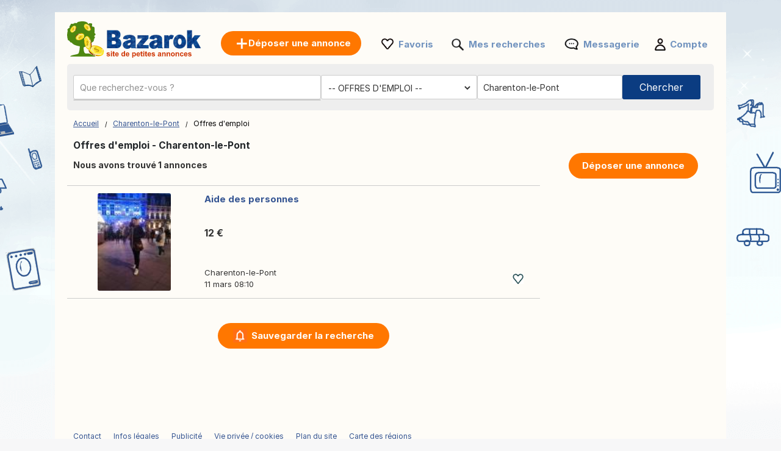

--- FILE ---
content_type: text/html; charset=UTF-8
request_url: https://www.bazarok.fr/offres-d-emploi/charenton-le-pont/
body_size: 11319
content:
<!DOCTYPE html>
<html lang="fr" class="notranslate" translate="no">
<head>
<meta charset="utf-8">
<meta name="google" content="notranslate" />
<meta name="viewport" content="width=device-width, initial-scale=1"/>
<title>Offres d’emploi Charenton-le-Pont – Annonces travail – Postulez maintenant – Bazarok</title>
<meta http-equiv="Content-Language" content="fr"/>
<meta name="description" content="Consultez nos Petites Annonces Offres d'emploi Charenton-le-Pont et bien plus sur Bazarok.fr!"/><link rel="canonical" href="https://www.bazarok.fr/offres-d-emploi/charenton-le-pont/"/><link rel="preload" href="/font/inter/Inter-Regular.woff2" as="font" type="font/woff2" crossorigin>
<link rel="stylesheet" href="https://www.bazarok.fr/style.css?t=106" type="text/css" media="screen"/>
<meta name="robots" content="index, follow"/>
<meta property="og:title" content="Offres d’emploi Charenton-le-Pont – Annonces travail – Postulez maintenant – Bazarok"/>
<meta property="og:type" content="website"/>
<meta name="google-signin-client_id" content="731332360322-9j908olnkbbi0p055mtdoi6vhjveel78.apps.googleusercontent.com">
<meta name="google-signin-scope" content="profile email">
<link rel="icon" type="image/x-icon" href="https://st1.bazarok.fr/common/media/favicon.ico">
<link rel="dns-prefetch" href="https://www.google-analytics.com"/>
<link rel="dns-prefetch" href="https://www.googletagmanager.com"/>
</head>
<body>
	<div id="contentWrapper">
						
				
		<div id="glob_wrap"  ><a  href="https://www.bazarok.fr/" style="text-indent:-1000em" title="Bazarok - Annonces gratuites">
						<span id="logoMain" class="logo_fr-fr" style="background: url('https://st1.bazarok.fr/common/media/logo/fr-fr.svg') no-repeat;"></span>
					</a>				<a style="box-shadow: rgba(0, 0, 0, 0.24) 0px 3px 8px;" href="https://www.bazarok.fr/deposer-une-annonce.html" onmouseover="this.style.backgroundColor='#fd8821'" onmouseout="this.style.backgroundColor='#ff7700'" class="btnPostSmall">Déposer une annonce</a>
								
			
				<div class="topnav" id="myTopnav">
					<a href="#" id="logoNav" class="logo" style="background: url('https://st1.bazarok.fr/common/media/logo/fr-fr.svg') no-repeat;"></a>
					
					
										<a href="https://www.bazarok.fr/deposer-une-annonce.html" onmouseover="this.style.backgroundColor='#fd8821'" onmouseout="this.style.backgroundColor='#ff7700'" class="btnPostBurg btnPost btnPostPos "><span class="pta2 pta2_fr">Déposer une annonce</span></a>
										
					<ul class="h_menu h_menuPos">
						
						<li class="sep sep_fav" style="padding-left:0"><a style="padding-left:28px;" rel="nofollow" href="https://www.bazarok.fr/favorites/">Favoris</a></li>
						<li class="sep sep_searches"><a rel="nofollow" style="position:relative;padding-left:28px;"  href="https://www.bazarok.fr/mes-recherches/">Mes recherches													</a></li>
						<li class="sep sep_chat">
							<a rel="nofollow" class="chat-open" style="position:relative;padding-left:32px;" href="https://www.bazarok.fr/messages/">
								Messagerie								<span class="chat-badge" style="display:none;">0</span>
							</a>
						</li>
						<li class="sep sep_profile" style="padding-left:25px"><a rel="nofollow" href="https://www.bazarok.fr/myaccount/">Compte</a></li>
					</ul>
					
				</div>
							
			<div style="clear:both"></div>
			
								
					<div id="content">

						<form id="searchform" name="searchform" method="post">
							 <div class="search-row main-row">
								<div class="search-bar">
									<label>
										<div class="input-wrapper">
										  <input autocomplete="off" enterkeyhint="go" type="text" placeholder="Que recherchez-vous ?" name="keyword" id="keyword" value="">
										  <button type="submit" class="search-icon" aria-label="Search">
											<svg xmlns="http://www.w3.org/2000/svg" width="1.8em" height="1.8em" fill="none" viewBox="0 0 24 24">
											  <path fill="currentColor" fill-rule="evenodd" d="M10.5 17A6.508 6.508 0 0 1 4 10.5C4 6.916 6.916 4 10.5 4S17 6.916 17 10.5 14.084 17 10.5 17Zm6.669-1.245A8.452 8.452 0 0 0 19 10.5C19 5.813 15.187 2 10.5 2 5.813 2 2 5.813 2 10.5c0 4.687 3.813 8.5 8.5 8.5a8.451 8.451 0 0 0 5.254-1.831L20.586 22H22v-1.414l-4.831-4.831Z" clip-rule="evenodd"/>
											</svg>
										  </button>
										</div>
									</label>
									<ul id="suggestions" class="autocomplete-suggestions"></ul>
									<input type="hidden" id="city_ft" name="city_ft" value="charenton-le-pont">
								</div>
								 <div id="searchFiltersRow">
									<div id="blocCategory">
										<div id="blocCategorySub" >		<select aria-label="Choisissez la catégorie" id="category" name="category" style="font-size:14px;height:40px;border:0;border:none" onchange="document.getElementById('send').click();">
			<option data-id="" data-val="" value='' style="padding-left:3px">Toutes catégories</option>
			<option class="s" value="2000" data-cat="immobilier">-- IMMOBILIER --</option>
			<option value="1" data-cat="ventes-immobilieres">Ventes immobilières</option>
			<option value="2" data-cat="locations">Locations</option>
			<option value="3" data-cat="locations-de-vacances">Locations de vacances</option>
			<option value="4" data-cat="colocations">Colocations</option>
			
			<option class="s" value="16" selected='selected' data-cat="offres-d-emploi">-- OFFRES D'EMPLOI --</option>
			
			<option class="s" value="1000" data-cat="vehicules">-- VÉHICULES --</option>
			<option value="7" data-cat="voitures">Voitures</option>
			<option value="8" data-cat="motos">Motos</option>
			<option value="9" data-cat="caravaning">Caravaning</option>
			<option value="14" data-cat="nautisme">Nautisme</option>
			<option value="10" data-cat="autres-vehicules">Autres véhicules</option>
			<option value="11" data-cat="equipement-auto">Équipement auto</option>
			<option value="12" data-cat="equipement-moto">Équipement moto</option>
			<option value="13" data-cat="equipement-caravaning">Équipement caravaning</option>
			<option value="15" data-cat="equipement-nautisme">Équipement nautisme</option>
			<option class="s" value="4000" data-cat="electronique">-- ÉLECTRONIQUE --</option>
			<option value="23" data-cat="informatique">Informatique</option>
			<option value="24" data-cat="jeux-video-consoles">Jeux vidéo / Consoles</option>
			<option value="25" data-cat="image-son">Image & Son</option>
			<option value="27" data-cat="telephonie">Téléphonie</option>
			<option class="s" value="9000" data-cat="vetements-chaussures-accessoires">-- VÊTEMENTS, CHAUSSURES, ACCESSOIRES --</option>
			<option value="39" data-cat="vetements-homme">Vêtements Homme</option>
			<option value="62" data-cat="vetements-femme">Vêtements femme</option>
			<option value="44" data-cat="vetements-enfants">Vêtements enfants</option>
			<option value="58" data-cat="vetements-bebe">Vêtements bébé</option>
			<option value="42" data-cat="chaussures-homme">Chaussures Homme</option>
			<option value="63" data-cat="chaussures-femme">Chaussures femme</option>
			<option value="64" data-cat="chaussures-enfant">Chaussures enfant</option>
			<option value="43" data-cat="accessoires-bagages">Accessoires / Bagages</option>
			<option class="s" value="5000" data-cat="maison-et-jardin">-- MAISON ET JARDIN --</option>
			<option value="32" data-cat="ameublement">Ameublement</option>
			<option value="33" data-cat="electromenager">Electroménager</option>
			<option value="34" data-cat="arts-de-la-table">Arts de la table</option>
			<option value="36" data-cat="decoration">Décoration</option>
			<option value="37" data-cat="linge-de-maison">Linge de maison</option>
			<option value="40" data-cat="bricolage">Bricolage</option>
			<option value="41" data-cat="jardinage">Jardinage</option>
			
			<option class="s" value="10000" data-cat="bebe-et-enfant">-- BÉBÉ ET ENFANT --</option>
			<option value="53" data-cat="jeux-jouets">Jeux / Jouets</option>
			<option value="45" data-cat="equipement-bebe">Équipement bébé</option>
			<option value="59" data-cat="autres-produits-pour-enfants">Autres produits pour enfants</option>
			
			<option class="s" value="6000" data-cat="sports-loisirs">-- SPORTS & LOISIRS --</option>
			<option value="47" data-cat="billetterie">Billetterie</option>
			<option value="48" data-cat="musique-films">Musique / Films</option>
			<option value="49" data-cat="livres-magazines">Livres / Magazines</option>
			<option value="50" data-cat="instruments-de-musique">Instruments de musique</option>
			<option value="51" data-cat="sports">Sports</option>
			<option value="52" data-cat="velos">Vélos</option>
			<option value="54" data-cat="gastronomie">Gastronomie</option>
						<option value="55" data-cat="vins">Vins</option>
						<option value="56" data-cat="collection">Collection</option>
			<option value="29" data-cat="artistes-musiciens">Artistes / Musiciens</option>
			
			<option class="s" value="20000" data-cat="services-entreprises">-- SERVICES & ENTREPRISES --</option>
			<option value="17" data-cat="services">Services</option>
			<option value="21" data-cat="materiel-professionnel">Matériel professionnel</option>
			<option value="60" data-cat="agriculture">Agriculture</option>
			<option value="19" data-cat="cours-particuliers">Cours particuliers</option>
			<option value="20" data-cat="covoiturage">Covoiturage</option>
		
			<option class="s" value="57" data-cat="autres">-- AUTRES --</option>
			<option value="46" data-cat="animaux">Animaux</option>
			<option value="61" data-cat="dons">Dons</option>
			<option value="28" data-cat="evenements">Événements</option>
			<option value="31" data-cat="perdu-trouve">Perdu / Trouvé</option>
			
			
		</select>
		</div>
									</div>
									<div id="blocRegion">
										<div id="blocRegionSub" ><input type="text" id="region" name="region" value="Charenton-le-Pont" placeholder="Toute la France">
											<input type="text" id="region_ft" name="region_ft" value="charenton-le-pont">
											<div id="city_err_div" style="display:none;color:red">Entrez une ville</div>
										</div>
									</div>
								</div>
								<div id="btnSearch" >
									<input id="send" name="send" type="submit" class="btnSearch" value="Chercher">
								</div>
							</div>
													</form>
						<div style="clear:both"></div>
					</div>
					

					<div id="wrapper" style="position:relative;display:none ">
						<div id="e">
							<div id='wrap_regions'>
								<div class="wrapRTitle"><a href="https://www.bazarok.fr/">Toute la France</a></div>
								<div style="clear:both"></div>
								<div id="ffgr" class="ffg"></div>
							</div>
							<div id="wrap_towns" style="display:none"></div>
						</div>
					</div>
					

<div class="main">
	<ul>
		<li class="left">
		
			
<div style="margin:10px 0 15px 0">

	<div id="bread" style="padding-top:3px">
		<ol itemscope itemtype="https://schema.org/BreadcrumbList">
		  <li class="inline" style="padding:5px 6px 4px 10px;position:relative" itemprop="itemListElement" itemscope itemtype="https://schema.org/ListItem">
			<a itemprop="item" href="https://www.bazarok.fr"><span itemprop="name">Accueil</span></a>
			<meta itemprop="position" content="1" />
			<span class="slash"></span>
		  </li>
		  		  <li class="inline" style="padding:5px 6px 4px 14px;position:relative" itemprop="itemListElement" itemscope itemtype="https://schema.org/ListItem">
			<a itemprop="item" href="https://www.bazarok.fr/charenton-le-pont/"><span itemprop="name">Charenton-le-Pont</span></a>	
			<meta itemprop="position" content="2" />
			<span class="slash"></span>
		  </li>
		  		   									<li class="inline" style="padding:5px 6px 4px 14px;position:relative">Offres d'emploi </li>
									</ol>
	</div>
</div>
<div style="clear:both"></div>			
			<h1 style="font-size: 15.5px;padding-left:10px;font-weight: 700;">Offres d'emploi - Charenton-le-Pont</h1>
			
			<span id="search_count" style="padding-left: 10px;display:block;height:20px;font-size:14px;font-weight:bold;"></span>

			<div id="wr_sort">
							</div>
			<div class="clear"></div>
									
			
			<div id="a_featured_mob"></div>
			
			<div id="listings"></div>
				
			<div class="clear"></div>
			
			<div id="pagination"></div>
			
			<div id="wrap_info" style="display:none;color: #6d6d6d;font-size:11px;padding-left:10px"></div>

		</li>
		<li class="right">
			<ul class="summary">
				<li class="contents">
					<a href="https://www.bazarok.fr/deposer-une-annonce.html" onmouseover="this.style.backgroundColor='#fd8821'" onmouseout="this.style.backgroundColor='#ff7700'" class="btnPost">
						Déposer une annonce					</a>
				</li>
			</ul>
		</li>
	</ul>
</div>

<div id="loader" style="text-align:center;margin-bottom:400px">
  <div class="spinner"></div>
</div>

<div id="links"></div>

<script>
	
	const inputField = document.getElementById('keyword');
    const suggestionsList = document.getElementById('suggestions');
	let controller;
	let timeout;
	
    inputField.addEventListener('input', async function() {
		clearTimeout(timeout);
		
		const term = inputField.value.trim();
		
		if (term.length === 0) {suggestionsList.innerHTML = '';return;}

		if (controller) {
			controller.abort();
		}
		controller = new AbortController();
		
		timeout = setTimeout(async () => {
			try {
			
			  const response = await fetch(`https://api.bazarok.fr/api/v1/autocomplete?country_code=fr&term=${term}&locale=fr-fr`, { signal: controller.signal }); //
			  const data = await response.json();
			  
			  suggestionsList.innerHTML = '';

			  data.forEach(item => {
				const listItem = document.createElement('li');

				listItem.innerHTML = `
					<a href="https://bazarok.fr/${item.cat_ft}/q-${item.term}/" style="text-decoration: none; color: inherit;">
						<span style="font-size: 13px">${item.term}</span> 
						<span style="font-size: 12px;padding:0 3px">-</span> 
						<b style="font-size: 13px;color:#de7d15">${item.cat.replace("\\'", "'")}</b>
					</a>
				`;
				
				suggestionsList.appendChild(listItem);

			  });
			} catch (error) {
			  console.log(error);
			}
		}, 10);
    });
	
	
		
		fetch('https://www.bazarok.fr/ctrl2/', {
			method: 'POST',
			body: JSON.stringify({
					keyword: document.getElementById('keyword').value,
					category_code: document.getElementById('category').value,
					locale: 'fr-fr',
					currency: ''
				}),
		})
		.then(response => response.json())
		.then(r => {
			if (document.getElementById('keyword').value === '') {
				document.getElementById('a_featured_mob').innerHTML = r.a_featured_mob;
			}
		});
		const apibaseurl = new URL("https://api2.bazarok.fr/api/v1/offers");
		

	var page = 1;
	
	const categorySelect = document.getElementById("category");
	var cat_ft = categorySelect.options[categorySelect.selectedIndex].getAttribute("data-cat");
	
	apibaseurl.searchParams.append("country_code", "fr");
	
		apibaseurl.searchParams.append("seo_path", "offres-d-emploi/charenton-le-pont");


	apibaseurl.searchParams.append("seo_url", "annonce");
	apibaseurl.searchParams.append("seo_url_user", "annonces");
	
	if(categorySelect.value!=''){
		apibaseurl.searchParams.append("category_id", document.getElementById("category").value);
		apibaseurl.searchParams.append("category_ft", cat_ft);
	}
	
		
		
	apibaseurl.searchParams.append("locale", "fr-fr");
	
	apibaseurl.searchParams.append("city_ft", "charenton-le-pont");
	apibaseurl.searchParams.append("id_city", "36306");
	
	apibaseurl.searchParams.append("page", page);
	apibaseurl.searchParams.append("domain", "bazarok.fr");
	apibaseurl.searchParams.append("url_lang", "https://www.bazarok.fr/");
	apibaseurl.searchParams.append("today", "Aujourd'hui");
	apibaseurl.searchParams.append("yesterday", "Hier");
	
		
	apibaseurl.searchParams.append("CURRENCY_CODE", "eur");
	apibaseurl.searchParams.append("CURRENCY_SYMB", "€");
	apibaseurl.searchParams.append("CURRENCY_HASSPACE", "1");
	apibaseurl.searchParams.append("CURRENCY_RIGHTSYMB", "1");
	apibaseurl.searchParams.append("CURRENCY_DECIMALS", "2");
	

		
	fetch(apibaseurl.href, {
		method: 'GET'
	})
	.then(response => {
		return response.json();
	})
	.then(r => {
		
		var connected = '0';
		var favList = [];


		function createElement(item, domain) {
			var isLiked = (connected == '1' && Object.values(favList).includes(String(item.id_ad))) ? 'liked' : 'like';
			return `
				
					<div class="wrap lazy-e">
						<div style="float:left">
							<a href="${item.link}" style="text-decoration:none">
							${item.img_url !== '' ? `
								<div class="pic1${item.img_v}">
									<div class="pic2${item.img_v}">
										<div class="pic3${item.img_v}">
																						${item.top == 1 ? `<div class="topP">TOP</div>` : ''}
																						<img class="lazy-img pic4${item.img_v}" data-src="${item.img_url}" ${item.img_v === '' ? 'width="200" height="140"' : 'height="200"'} alt="${item.title}">
										</div>
									</div>
								</div>
							` : `
								<div class="nopic">
																		${item.top == 1 ? `<div class="topP">TOP</div>` : ''}
																		<img class="lazy-img pic4" data-src="https://st1.${domain}/common/media/noimage.png" width="200" height="140" alt="${item.title}">
								</div>
							`}
							</a>
						</div>
						<div class="bloc_contentB ${item.img_v !== '' ? 'bcV' : ''}" style="display: flex;flex-direction: column;">
							<a href="${item.link}" style="flex:1">
								<div class="bloc_titleB">${item.title}</div>
								<div class="aprice">${item.formatted_price}</div>
							</a>
							<div class="fkB">
								<div style="float:left;width:100%">
									<a href="${item.link}">
										<div class="city">${item.city_name}</div>
									</a>
									${item.company ? `<a href="${item.company.link}"><div class="date">
										<div class="company-info">										  
											<div style="display: flex; align-items: center; gap: 8px;padding-top:10px">
											  <img src="${item.company.shop_pic_profile}" alt="" style="width:35px;height:35px;" class="company-logo">
											  <div class="company-texts">
												<div class="company-title" style="font-size: 13px">` + item.company.name + `</div>
												<div class="company-ans">` + item.formatted_publication_date + `</div>
											  </div>
											</div>
										</div></div></a>` : `<a href="${item.link}"><div class="date">`+item.formatted_publication_date+`</div></a>`}
									
								</div>
								<div class="faviB favl ${isLiked}" data-id="${item.id_ad}"></div>
								<div style="clear:both"></div>
							</div>
						</div>
						<div style="clear:both"></div>
					</div>
			`;
		}


		function createProBlock(proUser, domain) {
			const filteredAds = proUser.data.filter(an => an.img_url && an.img_url.trim() !== "");
			if (filteredAds.length === 0) return ''; // Ne rien afficher si aucune image

			let ansHtml = '';
			filteredAds.forEach(an => {
				const isLiked = (connected == '1' && Object.values(favList).includes(String(an.id_ad))) ? 'liked' : 'like';
				ansHtml += `
					<div class="an-card" onClick="window.location.href='${an.link}';">
					  <img src="${an.img_url}" alt="${an.title}" class="an-img">
					  <!--<button class="an-fav ${isLiked}" data-id="${an.id_ad}"></button>-->
					  <div class="an-title-showcase">${an.title}</div>
					  <div class="an-price">${an.formatted_price}</div>
					  <div class="an-location">${an.city_name}</div>
					  <div class="an-date">${an.formatted_publication_date}</div>
					</div>
				`;
			});

			return `
				<div class="showcase-pro responsive-box">
					<div class="company-info" onClick="window.location.href='${proUser.link}';">
					  <img src="https://st1.bazarok.fr/common/media/business/${proUser.shop_pic_profile_small}" alt="" class="company-logo">
					  <div class="company-texts">
						<div class="company-title">${proUser.name}</div>
						<div class="company-ans">${proUser.total_ads} оголошень</div>
					  </div>
					</div>
					<a href="${proUser.link}" class="view-all-link">
					  Переглянути всі оголошення
					  <span class="view-all-arrow"></span>
					</a>
					<div class="carousel-ans-wrapper">
					  <div class="carousel-shadow left" id="carouselShadowLeft">
						<button class="carousel-arrow left" id="carouselArrowLeft"></button>
					  </div>
					  <div class="ans-row carousel" id="ansCarousel">
						${ansHtml}
					  </div>
					  <div class="carousel-shadow right" id="carouselShadowRight">
						<button class="carousel-arrow right" id="carouselArrowRight"></button>
					  </div>
					</div>
				</div>
			`;
		}



		let listingsDiv = document.getElementById("listings");
		let loader = document.getElementById("loader");
		let insertIndex = 5;
		let i = 0;

		loader.style.display = "block";

		for (let key in r.data) {
			let item = r.data[key];
			if (i === insertIndex && r.metadata.pro && r.metadata.pro.length) {
				let randomPro = r.metadata.pro[Math.floor(Math.random() * r.metadata.pro.length)];
				let proHtml = createProBlock(randomPro, "bazarok.fr");
				listingsDiv.insertAdjacentHTML("beforeend", proHtml);
				initCarousel();
			}
			listingsDiv.insertAdjacentHTML("beforeend", createElement(item, "bazarok.fr"));
			i++;
		}

		
		loader.style.display = "none";

		let observer = new IntersectionObserver((entries, observer) => {
			entries.forEach(entry => {
				if (entry.isIntersecting) {
					let img = entry.target.querySelector(".lazy-img");
					if (img && img.dataset.src) {
						img.src = img.dataset.src;
						img.removeAttribute("data-src");
					}
					observer.unobserve(entry.target);
				}
			});
		}, { root: null, threshold: 0.02 });

		document.querySelectorAll(".lazy-e").forEach(e => {
			observer.observe(e);
		});
		

		var count = r.metadata.total_elements;
		var nb_pages = Math.ceil(count / 50);
		if(page > nb_pages){
			//window.location.href = `https://www.bazarok.fr/`;
		}
		
		const translatedText = count > 1000 
			? 'Nous avons trouvé plus de 1 000 annonces' 
			: 'Nous avons trouvé {count} annonces';
		document.getElementById("search_count").innerHTML = translatedText.replace('{count}', count);

		
		let bloc_b = `
						<div style="width:100%;margin:22px auto 0 auto;text-align:center">
									<div id="savesearch" class="btnPost" style="min-width:262px;cursor:pointer;display:inline-block;padding:10px 25px">
						<div style="background: url('https://st1.bazarok.fr/common/media/notification.png') no-repeat ; padding-left:30px;height: 22px;background-size: contain;">
							Sauvegarder la recherche						</div>
					</div>
							</div>
			<div class="clear"></div>
					`;
		if(nb_pages>1){
			bloc_b += `${r.metadata.pagination_html}`;
		}
		document.getElementById('links').innerHTML = ``;
		document.getElementById('pagination').innerHTML = bloc_b;
		document.getElementById('wrap_info').style.display = 'block';
		document.getElementById('footer_wrap').innerHTML = `
<div id="footer" style='margin-top:50px'>
	<ul id="f_menu">
		<li><a href="https://www.bazarok.fr/contacts/">Contact</a></li>
		<li><a href="https://www.bazarok.fr/legal/">Infos légales</a></li>
						<li><a href="https://www.bazarok.fr/pub.htm">Publicité</a></li>		<li><a href="https://www.bazarok.fr/cookies/">Vie privée / cookies</a></li>		<li><a href="https://www.bazarok.fr/sitemap/">Plan du site</a></li>
		<li><a href="https://www.bazarok.fr/sitemap/regions/">Carte des régions</a></li>
	</ul>		
	<div style="clear:both"></div>
</div>`;
	});
	</script>				<div id="footer_wrap"></div>
							
			</div>
		</div>
	
		<div id="g_id_onload"
		 data-client_id="731332360322-9j908olnkbbi0p055mtdoi6vhjveel78.apps.googleusercontent.com"
		 data-context="signin"
		 data-ux_mode="popup"
		 data-callback="gsignin"
		 data-close_on_tap_outside="false"
		 data-itp_support="true">
	</div>
		
	
		<div id="bottom-bar" class="bottom-bar">
        <div class="icon-container">
            <div class="icon-z">
				<a rel="nofollow" href="https://www.bazarok.fr/">
					<img src="https://st1.bazarok.fr/common/media/menu_bottom/menu_home.png" class="icon-img-z" alt="Accueil - bazarok.fr">
					<p>Accueil</p>
				</a>
			</div>
			<div class="icon-z">
				<a rel="nofollow" href="https://www.bazarok.fr/favorites/">
					<img src="https://st1.bazarok.fr/common/media/menu_bottom/menu_heart.png" class="icon-img-z" alt="Favoris - bazarok.fr">
					<p>Favoris</p>
				</a>
			</div>
			<div class="icon-z">
				<a rel="nofollow" href="https://www.bazarok.fr/deposer-une-annonce.html">
					<img src="https://st1.bazarok.fr/common/media/menu_bottom/menu_add.png" class="icon-img-z" alt="Publier - bazarok.fr">
					<p>Publier</p>
				</a>
			</div>
			<div class="icon-z chat-icon-z">
				<a rel="nofollow" class="chat-open" href="https://www.bazarok.fr/messages/">
					<img src="https://st1.bazarok.fr/common/media/menu_bottom/menu_chat.png" class="icon-img-z" alt="Messagerie - bazarok.fr">
					<span class="chat-badge" style="display:none;"></span>
					<p>Messagerie</p>
				</a>
			</div>
            <div class="icon-z">
				<a rel="nofollow" href="https://www.bazarok.fr/myaccount/home/">
					<img src="https://st1.bazarok.fr/common/media/menu_bottom/menu_account.png" class="icon-img-z" alt="Compte - bazarok.fr">
					<p>Compte</p>
				</a>
			</div>
        </div>
    </div>
		
	<div class="toast-container" id="toastContainer" aria-live="polite" aria-atomic="true"></div>

	<div id="popup-glob" class="popup-glob">
	  <div class="popup-content-glob">
		<span class="popup-close-glob">&times;</span>
		<p id="popupMessage-glob"></p>
		<button id="popupOk-glob">OK</button>
	  </div>
	</div>
	

<div id="fade"></div>
<div id="modal_signup" class="modal" style="box-shadow: rgba(0, 0, 0, 0.24) 0px 3px 8px;border-radius:15px">

	<div style="padding:30px 20px 0 20px;clear:both">
		
		<button id="customGoogleBtn">
			  <img src="https://developers.google.com/identity/images/g-logo.png" alt="Google logo" style="width: 20px; height: 20px;">
			  <span>Continuer avec Google</span>
			</button>
		</div>
	
		<div style="clear:both"></div>
	
		<div class="separator">
		  <span>ou</span>
		</div>
		
		<div class="forms" style="padding:25px;margin-bottom:0;margin-top:0;min-width: 320px;">
			<ul class="tab-group">
				<li class="tab active"><a href="#login" id="lo" style="padding:0 0 15px 0">Se connecter</a></li>
				<li class="tab "><a href="#signup" id="si" style="padding:0 0 15px 0">Créer un compte</a></li>
			</ul>
			<form autocomplete='off' method="post" id="login" style="padding:15px 0;display:block">
				
				<div id="wrapLogin" class="input-field">
					<label for="email">Email</label>
					<input type="email" style="border-radius: 5px;background:#F2F4F5;border:1px solid #adadad" autocomplete="off" placeholder="Email" id="email2" name="email" required>
					<label for="password">Mot de passe</label> 
					<input type="password" style="border-radius: 5px;background:#F2F4F5;border:1px solid #adadad" autocomplete="off" placeholder="Mot de passe" name="password" required>
					
					<p class="text-p"><a href="#" id="resetpwd">Mot de passe oublié?</a></p>
	
					<div id="err" class="err" style="font-size:13px"></div>

					<input type="submit" value="Se connecter" class="button" style="margin:0;background-color: rgb(8, 108, 188);">
				</div>
			</form>
			
			<div id="wrapCodeMail" style="display:none">
				<p class="text-p"><a href="#" id="backpwd" style="margin:0;text-decoration:none">← Retour</a></p>
				<form method="post" id="formCodeMail" style="padding:0">
					<div style="margin:20px 0 10px 0;width:300px">Entrez votre adresse e-mail pour recevoir un code de vérification.</div>
					Email:
					<input type="email" style="border-radius: 5px;background:#F2F4F5;border:1px solid #adadad" placeholder="Email" id="email3" name="email3">
					
					<div id="err_code_mail" style="color:red;padding-bottom:10px;font-size:14px"></div>
					
					<input type="submit" value="Valider" class="button" style="margin:0;background-color: rgb(8, 108, 188);">
					
				</form>
			</div>
			<div id="wrapCode" style="display:none">
				<p class="text-p"><a href="#" id="backpwd2" style="margin:0;text-decoration:none">← Retour</a></p>
				<form method="post" id="formCode" style="padding:0">
					<div id="enter_code" style="margin:20px 0 10px 0;width:300px"></div>
					Code de vérification:
					<input type="text" style="border-radius: 5px;background:#F2F4F5;border:1px solid #adadad" id="code" name="code">
					
					<div id="err_code" style="color:red;padding-bottom:10px;font-size:14px"></div>
				
					<input type="submit" value="Confirmer le code" class="button" style="margin:0;background-color: rgb(8, 108, 188);">
					
				</form>
			</div>
			<div id="wrapCodePwd" style="display:none">
				<form method="post" id="formCodePwd" style="padding:0">
					Créez un nouveau mot de passe:
					<input type="text" style="border-radius: 5px;background:#F2F4F5;border:1px solid #adadad" id="pwd" name="pwd">
					
					<input type="submit" value="Valider" class="button" style="margin:0;background-color: rgb(8, 108, 188);">
				</form>
			</div>
			
			<form autocomplete='off' method="post" id="signup" style="padding:15px 0;display:none">
				
			
				<div class="input-field">
					
					<label for="email">Email</label> 
					<input type="email" style="border-radius: 5px;background:#F2F4F5;border:1px solid #adadad" autocomplete="off" placeholder="Email" name="email" required onchange="document.getElementById('email').style.borderColor='#ddd';document.getElementById('err_signup').innerHTML='';">
					
					<label for="password">Mot de passe</label> 
					<input type="password" style="border-radius: 5px;background:#F2F4F5;border:1px solid #adadad" autocomplete="off" placeholder="Mot de passe" name="password" required>
					
					<label for="name" style="display:none;">Nom</label> 
					<input type="text" style="display:none;border-radius: 5px;background:#F2F4F5;border:1px solid #adadad" id="name" name="name" required>
					<div id="err_signup" style="color:red;padding-bottom:10px;width:300px;font-size:14px"></div>
				
					<input type="submit" value="Créer un compte" class="button" style="margin:0;background-color: rgb(8, 108, 188);">
				</div>
			</form>
		</div>



	
	</div>
</div>
<script src="https://www.bazarok.fr/jquery.js?v=6"></script>
<script src="https://st1.bazarok.fr/common/js/carousel.js?t=3"></script>
<script src="https://accounts.google.com/gsi/client?hl=fr" async></script>

<script>	
	const isMobile = window.matchMedia('(max-width: 767.98px)').matches;
	
	$(document).on('click', '.popup-close-glob', function(){
	  $('#popup-glob').fadeOut();
	});
	$(document).on('click', '#popup-glob', function(e){
	  if (!$(e.target).closest('.popup-content-glob').length) {
		$('#popup-glob').fadeOut();
	  }
	});
	$(document).on('click', '#popupOk-glob', function(){
	  $('#popup-glob').fadeOut();
	});

	 
		function back() {
			const referrer = document.referrer;
			const currentDomain = window.location.hostname;

			if (referrer) {
				const referrerHostname = new URL(referrer).hostname; // Extraire le domaine du référent

				if (referrerHostname === currentDomain) {
					// Si le référent appartient au même domaine, retourner en arrière
					history.back();

					// Vérifier après un délai si history.back() n'a pas fonctionné
					setTimeout(() => {
						window.location.href = "https://www.bazarok.fr";
					}, 500);
				} else {
					// Si le référent n'est pas du même domaine, rediriger directement
					window.location.href = "https://www.bazarok.fr";
				}
			} else {
				// Si aucun référent, rediriger directement
				window.location.href = "https://www.bazarok.fr";
			}
		}

				$('.tab a').on('click', function (e) {
		  e.preventDefault();
		  
		  $(this).parent().addClass('active');
		  $(this).parent().siblings().removeClass('active');
		  
		  var href = $(this).attr('href');
		  $('.forms > form').hide();
		  $(href).show();
		});
		

	$(document).ready(function() {

		$('#region').live("click",function(){
			$.ajax({
				type:'POST',
				url:'https://www.bazarok.fr/ctrl/',
				data:{'r':'45','locale':'fr-fr'},
				success:function(r){
					$('#ffgr').html(r);
				}
			});
		});
		
		$('#savesearch').live("click",function(){
			
						window.location.replace("https://www.bazarok.fr/signup/?r=http://www.bazarok.fr/offres-d-emploi/charenton-le-pont/");
					});
		function openSearch(url){
			window.location.replace(url);
		}
		
		
        var summaries = $('.summary');
        summaries.each(function(i) {
            var summary = $(summaries[i]);
            var next = summaries[i + 1];

            summary.scrollToFixed({
               limit: function() {
                    var limit = 0;
                    if (next) {
                        limit = $(next).offset().top - $(this).outerHeight(true) - 10;
                    } else {
						if($('.footer').offset()){
							limit = $('.footer').offset().top - $(this).outerHeight(true) - 10;
						}
                    }
                    return limit;
                },
                zIndex: 999
            });
        });
    });
	function protectedFeature(ct, param){
			if(isMobile){window.location.replace("https://www.bazarok.fr/signup");}else{modal('modal_signup');}

	}



	document.addEventListener('click', function(event) {
      if (event.target.classList.contains('favl')) {
		event.preventDefault();
		const id_ad=event.target.dataset.id;
		protectedFeature(1, id_ad);
		return false;
	  }
	});


	$(".modalSignup_close").on("click",function(){
		closeModal($(this).data("modal"));
	});
	
	$('#fade').on('click', function () {
       closeModal('modal_signup');
       closeModal('flag_modal');
       closeModal('infos_modal');
    });
	
				
		function showRegions(){
			document.getElementById("wrap_regions").style.display='block';
			document.getElementById("wrap_towns").style.display='none';
		}
		function showTowns(){
			document.getElementById("wrap_regions").style.display='none';
			document.getElementById("wrap_towns").style.display='block';
		}

		window.addEventListener('click', function(e){   
			if (document.getElementById("wrapper").style.display=='block' && !document.getElementById('wrapper').contains(e.target)){
				document.getElementById("wrapper").style.display='none';
			}
			if(document.getElementById('region').contains(e.target)){
				document.getElementById("wrapper").style.display='block';
			}
		});

		$('.yu').live("click",function(){
			var name=$(this).data("name");
			var name_ft=$(this).data("nameft");
			$('#region').val(name);
			$('#region_ft').val(name_ft);
			$('#city_ft').val(name_ft);
			document.getElementById('send').click();
		});

		function go(id){
			$.ajax({
				type:'POST',
				url:'https://www.bazarok.fr/ctrl14/',
				data:{'id':id,'locale':'fr-fr'},
				async:false,
				success:function(r){
					document.getElementById("wrap_towns").innerHTML=r;
					showTowns();
				}
			});
		}

		$('#region').live("change click keyup input paste", function(){
			var v = $('#region').val();
			if(document.getElementById("wrapper").style.display=='block' && v!=''){
				document.getElementById("wrapper").style.display='none';
			}
			if(v==''){document.getElementById("wrapper").style.display='block';}
		});

		function geo(id_city,name){
			$.ajax({
				type:'POST',
				async:false,
				url:'https://www.bazarok.fr/ctrl/',
				data:{'r':'6','locale':'fr-fr','id':id_city},
				success:function(r){
					o=JSON.parse(r);
					$('#region').val(name);
					$('#region_ft').val(o.name_ft);
					document.getElementById('send').click();
				}
			});
		}
		
		function updateCity(str){
			$.ajax({    
				type:'POST',
				url:'https://www.bazarok.fr/ctrl4/',
				data:{'c':'fr','term':str},
				success:function(r){
					o=JSON.parse(r);
				   if(o.default!=1){
						$('#city_err_div').css({display:'none'});
						o=JSON.parse(r);
						$('#region').val(o.name);
						$('#region_ft').val(o.name_ft);
					}else{
						$('#city_err_div').css({display:'block'});
						$('#region_ft').val('');
					}
				}
			});
		}
		
		var sName='';
		$("#region").autocomplete({
			source:"https://www.bazarok.fr/autocomplete?c=fr&locale=fr-fr",
			minLength:2,
			select:function(event,ui){sName=ui.item.value;geo(ui.item.id,ui.item.value);},
			change:function(event,ui){
				var val=$(this).val();
				if(sName===val){return;}
				updateCity(val);
			}
		
		}).data("ui-autocomplete")._renderItem=function(ul,item){
			return $("<li>").append("<span class='vb'>"+item.value.replace(new RegExp("^"+this.term,"i"),"<strong>"+this.term.ucfirst()+"</strong>")+"</span><span class='z'>"+item.county+"</span>").appendTo(ul);
		};
		
	
		$(function(){$('input, textarea').placeholder();});
		
		function submitSearch(form) {
			$.ajax({
				type: 'POST',
				url: 'https://www.bazarok.fr/ctrl/',
				data: form.serialize() + '&r=9',
				success: function (url) {
					window.location.replace(url);
				}
			});
			return false;
		}

		$("#btnsubmit").on("click", function () {
			return submitSearch($("#searchform"));
		});

		$("#searchform, #searchform2").on("submit", function () {
			return submitSearch($(this));
		});
				
		$("#si").on("click",function(e){
			e.preventDefault();
			$('#wrapLogin,#wrapCode,#wrapCodePwd,#wrapCodeMail').css({display:'none'});
		});
		$("#lo").on("click",function(e){
			e.preventDefault();
			$('#wrapCode,#wrapCodePwd,#wrapCodeMail').css({display:'none'});
			$('#wrapLogin').css({display:'block'});
		});
		
		$("#resetpwd").on("click",function(e){
			e.preventDefault();
			$('#wrapCodeMail').css({display:'block'});
			$('#wrapLogin,#wrapCode,#wrapCodePwd').css({display:'none'});
		});
		$("#backpwd").on("click",function(e){
			e.preventDefault();
			$('#wrapCodeMail,#wrapCode,#wrapCodePwd').css({display:'none'});
			$('#wrapLogin').css({display:'block'});
		});
		$("#backpwd2").on("click",function(e){
			e.preventDefault();
			$('#wrapCode,#wrapLogin,#wrapCodePwd').css({display:'none'});
			$('#wrapCodeMail').css({display:'block'});
		});
	
		$("#formCodeMail").submit(function(e) {
			e.preventDefault();
		}).validate({
			submitHandler:function() { 
				var email=$("#email3").val();
				$.ajax({
					type:'POST',
					async:false,
					url:'https://www.bazarok.fr/ctrl/',
					data:{'r':48,'email':email},
					success:function(r){
						if(r==0){
							document.getElementById("err_code_mail").innerHTML="Pas de compte trouvé avec cette adresse email.";
							$("#code").css("border-color","red");
						}else{
							$('#enter_code').html(r);
							$('#wrapCode').css({display:'block'});
							$('#wrapLogin,#wrapCodeMail').css({display:'none'});
						}
					}
				});
			},
			rules:{email3:{required:{depends:function(){$(this).val($.trim($(this).val()).replace(/ /g,''));return true;}},email:true}},
			messages:{
				email3:"Email incorrect",
			}
		});
		$("#formCode").submit(function(e) {
			e.preventDefault();
		}).validate({
			submitHandler:function() { 
				var code=$("#code").val();
				var email=$("#email3").val();
				$.ajax({
					type:'POST',
					async:false,
					url:'https://www.bazarok.fr/ctrl/',
					data:{'r':49,'code':code,'email':email},
					success:function(r){
						if(r==1){
							$('#wrapCodePwd').css({display:'block'});
							$('#wrapCodeMail,#wrapCode,#wrapLogin').css({display:'none'});
						}else{
							document.getElementById("err_code").innerHTML="Code incorrect";
							$("#code").css("border-color","red");
						}
					}
				});
			},
			rules:{code:{required:true}},
			messages:{
				code:"Code incorrect"
			}
		});
		$("#formCodePwd").submit(function(e) {
			e.preventDefault();
		}).validate({
			submitHandler:function() { 
				var code=$("#code").val();
				var email=$("#email3").val();
				var pwd=$("#pwd").val();
				$.ajax({
					type:'POST',
					async:false,
					url:'https://www.bazarok.fr/ctrl/',
					data:{'r':50,'code':code,'email':email,'pwd':pwd},
					success:function(r){
						if(r==1){
							location.reload();
						}
					}
				});
			},
			rules:{pwd:{required:true,minlength:7}},
			messages:{
				pwd:"Le mot de passe doit contenir au moins 7 caractères"
			}
		});
		
		
		function signin(email,pwd){
			var err=0;
			if(email!="" && pwd!=""){
				$.ajax({
					type:'POST',
					async:false,
					url:'https://www.bazarok.fr/ctrl/',
					data:{'email':email,'pwd':pwd,'r':'15'},
					success:function(r){
						if(r!=0){
							window.location.replace("/offres-d-emploi/charenton-le-pont/");
						}else{err=1;}
					}
				});
			}else{err=1;}
			if(err==1){ 
				document.getElementById("err").innerHTML="Adresse email ou mot de passe incorrect.";
			}
		}
		
					
			$("#login").validate({
				submitHandler:function(form){
					var inputs = document.getElementById("login").elements;
					var email=inputs["email"].value;
					var password=inputs["password"].value;
					signin(email, password);
				},
				rules:{password:{required:true},email:{required:{depends:function(){$(this).val($.trim($(this).val()).replace(/ /g,''));return true;}},email:true}},
				messages:{
					email:"Email incorrect",
					password:"Mot de passe incorrect"
				}
			});
		
			$("#signup").validate({
				submitHandler:function(form){
					var inputs = document.getElementById("signup").elements;
					var email=inputs["email"].value;
					var name=inputs["name"].value;
					var password=inputs["password"].value;
					signup(email,password,name);
				},
				rules:{password:{required:true},name:{required:true},email:{required:{depends:function(){$(this).val($.trim($(this).val()).replace(/ /g,''));return true;}},email:true}},
				messages:{
					email:"Email incorrect",
					name:"Entrez votre nom",
					password:"Le mot de passe doit contenir au moins 7 caractères."
				}
			});

			function signup(email,password,name){
				$.ajax({
					type:'POST',
					url:'https://www.bazarok.fr/ctrl/',
					data:{'email':email,'password':password,'name':name,'auth':'email','mmr':''},
					success:function(r){
						var o=JSON.parse(r);
						if(o.is_created===false){
							document.getElementById("err_signup").innerHTML="Cette adresse email a déjà été utilisée pour créer un autre profil. Veuillez réessayer en utilisant une adresse différente.";
							$("#email").css("border-color","red");
						}else{
							window.location.replace("/offres-d-emploi/charenton-le-pont/");
						}
					}
				});
			}
	
	function parseJwt (token) {
		var base64Url = token.split('.')[1];
		var base64 = base64Url.replace(/-/g, '+').replace(/_/g, '/');
		var jsonPayload = decodeURIComponent(atob(base64).split('').map(function(c) {
			return '%' + ('00' + c.charCodeAt(0).toString(16)).slice(-2);
		}).join(''));

		return JSON.parse(jsonPayload);
	};

	function gsignin(e){
		var user = parseJwt(e.credential);
		$.ajax({
			type:'POST',
			async:false,
			url:'https://www.bazarok.fr/ctrl/',
			data:{'r':'34','locale':'fr-fr','email':user.email,'given_name':user.given_name,'family_name':user.family_name,'name':user.name,'picture':user.picture,'p':'index2.php','src':'','mmr':''},
			success:function(r){
				window.location.replace("/offres-d-emploi/charenton-le-pont/");
			}
		});
	}
	function gsignin2(code){
		$.ajax({
			type:'POST',
			async:false,
			url:'https://www.bazarok.fr/ctrl/',
			data:{'r':'340','locale':'fr-fr','p':'index2.php','src':'','code':code,'mmr':''},
			success:function(r){
				window.location.replace("/offres-d-emploi/charenton-le-pont/");
			}
		});
	}
		
	let client;
	window.onload = function () {
		google.accounts.id.initialize({
		  client_id: '731332360322-9j908olnkbbi0p055mtdoi6vhjveel78.apps.googleusercontent.com',
		  callback: gsignin
		});
		client = google.accounts.oauth2.initCodeClient({
		  client_id: '731332360322-9j908olnkbbi0p055mtdoi6vhjveel78.apps.googleusercontent.com',
		  scope: 'openid email profile',
		  ux_mode: 'popup',
		  callback: (response) => {
			gsignin2(response.code);
		  }
		});

		document.getElementById("customGoogleBtn").addEventListener("click", function () {
		  client.requestCode();
		});
	};
	
</script>




<script>(function(w,d,s,l,i){w[l]=w[l]||[];w[l].push({'gtm.start':
new Date().getTime(),event:'gtm.js'});var f=d.getElementsByTagName(s)[0],
j=d.createElement(s),dl=l!='dataLayer'?'&l='+l:'';j.async=true;j.src=
'https://www.googletagmanager.com/gtm.js?id='+i+dl;f.parentNode.insertBefore(j,f);
})(window,document,'script','dataLayer','GTM-5DCNDZP');</script>

<noscript><iframe src="https://www.googletagmanager.com/ns.html?id=GTM-5DCNDZP" height="0" width="0" style="display:none;visibility:hidden"></iframe></noscript>

</body></html>


--- FILE ---
content_type: application/javascript
request_url: https://st1.bazarok.fr/common/js/carousel.js?t=3
body_size: 504
content:

function initCarousel() {
	const carousel = document.getElementById('ansCarousel');
	const shadowLeft = document.getElementById('carouselShadowLeft');
	const shadowRight = document.getElementById('carouselShadowRight');
	const arrowLeft = document.getElementById('carouselArrowLeft');
	const arrowRight = document.getElementById('carouselArrowRight');

	if (!carousel || !arrowRight || !arrowLeft || !shadowLeft || !shadowRight) return;
	 
	function getScrollStep() {
	  if (window.innerWidth >= 991) {
		return 2;
	  }
	  return 1;
	}

	function updateShadows() {
	  if (carousel.scrollLeft <= 1) {
		shadowLeft.classList.add('hidden');
	  } else {
		shadowLeft.classList.remove('hidden');
	  }
	  if (carousel.scrollLeft + carousel.clientWidth >= carousel.scrollWidth - 1) {
		shadowRight.classList.add('hidden');
	  } else {
		shadowRight.classList.remove('hidden');
	  }
	}
	
	arrowRight.addEventListener('click', () => {
	  const cards = Array.from(carousel.querySelectorAll('.an-card'));
	  let next = carousel.scrollLeft;
	  for (let i = 0; i < getScrollStep(); i++) {
		const found = cards.find(card => card.offsetLeft > next + 1);
		if (found) next = found.offsetLeft;
	  }
	  carousel.scrollTo({ left: next, behavior: 'smooth' });
	});

	arrowLeft.addEventListener('click', () => {
	  const cards = Array.from(carousel.querySelectorAll('.an-card'));
	  let prev = carousel.scrollLeft;
	  for (let i = 0; i < getScrollStep(); i++) {
		const prevCards = cards.filter(card => card.offsetLeft < prev - 1);
		if (prevCards.length > 0) {
		  prev = prevCards[prevCards.length - 1].offsetLeft;
		}
	  }
	  carousel.scrollTo({ left: prev, behavior: 'smooth' });
	});


	let isDown = false;
	let startX;
	let scrollLeftStart;

	carousel.addEventListener('touchstart', (e) => {
	  isDown = true;
	  startX = e.touches[0].pageX - carousel.offsetLeft;
	  scrollLeftStart = carousel.scrollLeft;
	});
	carousel.addEventListener('touchend', () => {
	  isDown = false;
	});
	carousel.addEventListener('touchmove', (e) => {
	  if (!isDown) return;
	  const x = e.touches[0].pageX - carousel.offsetLeft;
	  const walk = (startX - x);
	  carousel.scrollLeft = scrollLeftStart + walk;
	});


	carousel.addEventListener('scroll', updateShadows);
	window.addEventListener('resize', updateShadows);

	updateShadows();
}
